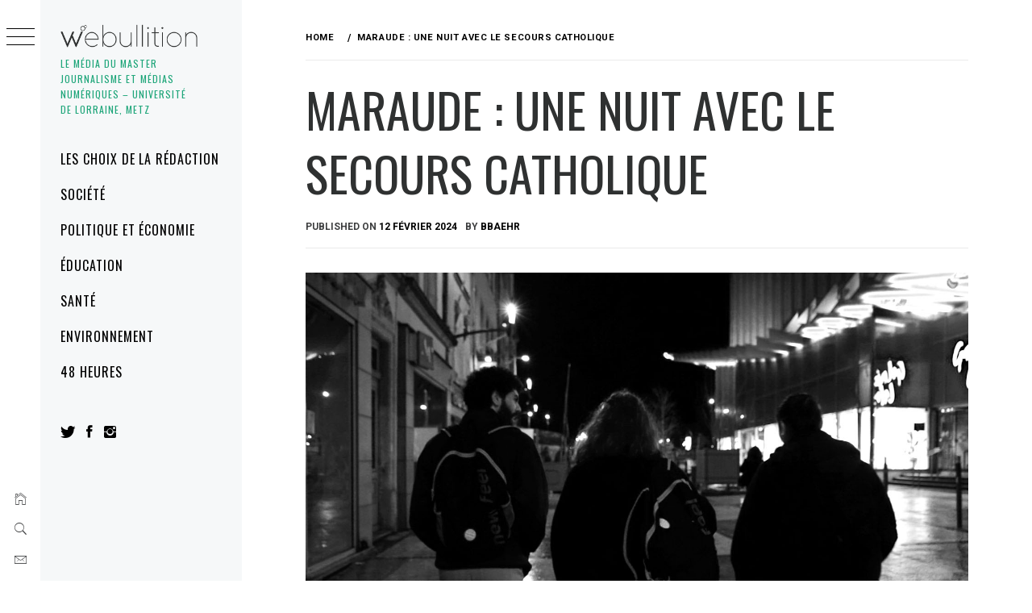

--- FILE ---
content_type: text/html; charset=UTF-8
request_url: https://www.webullition.info/maraude-une-nuit-avec-le-secours-catholique-54772
body_size: 19852
content:
<!DOCTYPE html>
<html lang="fr-FR">
    <head>
        <meta charset="UTF-8">
        <meta name="viewport" content="width=device-width, initial-scale=1.0, maximum-scale=1.0, user-scalable=no" />
        <link rel="profile" href="https://gmpg.org/xfn/11">
                <style type="text/css">
                        body .primary-background,
            body button:hover,
            body button:focus,
            body input[type="button"]:hover,
            body input[type="reset"]:hover,
            body input[type="reset"]:focus,
            body input[type="submit"]:hover,
            body input[type="submit"]:focus,
            body .widget .social-widget-menu ul li,
            body .comments-area .comment-list .reply,
            body .slide-categories a:hover,
            body .slide-categories a:focus,
            body .widget .social-widget-menu ul li:hover a:before,
            body .widget .social-widget-menu ul li:focus a:before,
            body .ham,
            body .ham:before,
            body .ham:after,
            body .btn-load-more {
                background: #2f3131;
            }

            body .entry-title,
            body .entry-title a {
                color: #2f3131;

            }

                        body .secondary-background,
            body .wp-block-quote,
            body button,
            body input[type="button"],
            body input[type="reset"],
            body input[type="submit"],
            body .widget.widget_minimal_grid_tab_posts_widget ul.nav-tabs li.active a,
            body .widget.widget_minimal_grid_tab_posts_widget ul.nav-tabs > li > a:focus,
            body .widget.widget_minimal_grid_tab_posts_widget ul.nav-tabs > li > a:hover,
            body .author-info .author-social > a:hover,
            body .author-info .author-social > a:focus,
            body .widget .social-widget-menu ul li a:before,
            body .widget .social-widget-menu ul li:hover,
            body .widget .social-widget-menu ul li:focus,
            body .moretag,
            body .moretag,
            body .thememattic-search-icon:before,
            body .slide-categories a,
            body .search-button.active .thememattic-search-icon:before,
            body .search-button.active .thememattic-search-icon:after,
            body .btn-load-more:hover,
            body .btn-load-more:focus,
            body .menu-description{
                background: #ff2222;
            }

            body.woocommerce #content input.button.alt:hover,
            body.woocommerce #respond input#submit.alt:hover,
            body.woocommerce a.button.alt:hover,
            body.woocommerce button.button.alt:hover,
            body.woocommerce input.button.alt:hover,
            body.woocommerce-page #content input.button.alt:hover,
            body.woocommerce-page #respond input#submit.alt:hover,
            body.woocommerce-page a.button.alt:hover,
            body.woocommerce-page button.button.alt:hover,
            body.woocommerce-page input.button.alt:hover,
            body.woocommerce #content input.button,
            body.woocommerce #respond input#submit,
            body.woocommerce a.button,
            body.woocommerce button.button,
            body.woocommerce input.button,
            body.woocommerce-page #content input.button,
            body.woocommerce-page #respond input#submit,
            body.woocommerce-page a.button,
            body.woocommerce-page button.button,
            body.woocommerce-page input.button,
            body.woocommerce #respond input#submit.alt,
            body.woocommerce a.button.alt,
            body.woocommerce button.button.alt,
            body.woocommerce input.button.alt,
            body.woocommerce .site span.onsale:hover,
            body.woocommerce .site span.onsale:focus,
            body.woocommerce-active .site .widget .onsale:hover,
            body.woocommerce-active .site .widget .onsale:focus{
                background: #ff2222;
            }

            body .sticky header:before,
            body a:hover,
            body a:focus,
            body a:active,
            body .main-navigation .menu-wrapper > ul > li.current-menu-item > a,
            body .main-navigation .menu-wrapper > ul > li:hover > a,
            body .main-navigation .menu-wrapper > ul > li:focus > a,
            body .sidr a:hover,
            body .sidr a:focus,
            body .page-numbers.current {
                color: #ff2222;
            }

            body .ajax-loader,
            body .thememattic-search-icon:after {
                border-color: #ff2222 !important;
            }

                        body .section-recommended.section-bg {
                background: #f9e3d2;
            }

                        body .section-recommended.section-bg .home-full-grid-cat-section,
            body .section-recommended.section-bg .home-full-grid-cat-section a {
                color: #333;
            }

                        body,
            body .primary-font,
            body .site .site-title,
            body .section-title{
                font-family: Roboto !important;
            }

                        body .main-navigation #primary-menu li a,
            body h1, body h2, body h3, body h4, body h5, body h6,
            body .secondary-font,
            body .prime-excerpt,
            body blockquote,
            body.single .entry-content:before, .page .entry-content:before {
                font-family: Oswald !important;
            }

                        body .site-title {
                font-size: 36px !important;
            }

                        body, body button, body input, body select, body textarea, body p {
                font-size: 15px !important;
            }

                        body h1 {
                font-size: 32px;
            }

                        body h2,
            h2.entry-title {
                font-size: 26px;
            }

            body.woocommerce ul.products li.product .woocommerce-loop-category__title,
            body.woocommerce ul.products li.product .woocommerce-loop-product__title,
            body.woocommerce ul.products li.product h3{
                font-size: 26px;
            }
                        body h3 {
                font-size: 24px;
            }

                        body h4 {
                font-size: 18px;
            }

                        body h5 {
                font-size: 14px;
            }

                        body .masonry-grid.masonry-col article .entry-content,
            body .masonry-grid.masonry-col article .entry-content p {
                font-size: 15px !important;
            }

                        body .footer-widget-area {
                background: #f6f8f9;
            }

                        body .footer-widget-area,
            body .site-footer .widget-title,
            body .site-footer,
            body .site-footer a,
            body .site-footer a:visited {
                color: #000;
            }

                    </style>
        <meta name='robots' content='index, follow, max-image-preview:large, max-snippet:-1, max-video-preview:-1' />

	<!-- This site is optimized with the Yoast SEO plugin v21.7 - https://yoast.com/wordpress/plugins/seo/ -->
	<title>Maraude : Une nuit avec le Secours Catholique -</title>
	<link rel="canonical" href="https://www.webullition.info/maraude-une-nuit-avec-le-secours-catholique-54772" />
	<meta property="og:locale" content="fr_FR" />
	<meta property="og:type" content="article" />
	<meta property="og:title" content="Maraude : Une nuit avec le Secours Catholique -" />
	<meta property="og:description" content="Chaque lundi et jeudi, le Secours Catholique de Metz organise une maraude de 18h à 20h. Le but : apporter des repas et des boissons chaudes aux sans-abris. Pour comprendre ce milieu, j&rsquo;ai intégré une équipe le temps d&rsquo;une nuit. [&hellip;]" />
	<meta property="og:url" content="https://www.webullition.info/maraude-une-nuit-avec-le-secours-catholique-54772" />
	<meta property="article:publisher" content="https://www.facebook.com/Webullition.info/" />
	<meta property="article:published_time" content="2024-02-12T13:02:42+00:00" />
	<meta property="article:modified_time" content="2024-03-20T08:57:37+00:00" />
	<meta property="og:image" content="https://www.webullition.info/wp-content/uploads/2024/02/maraude-noir-et-blanc.jpg" />
	<meta property="og:image:width" content="1448" />
	<meta property="og:image:height" content="989" />
	<meta property="og:image:type" content="image/jpeg" />
	<meta name="author" content="bbaehr" />
	<meta name="twitter:card" content="summary_large_image" />
	<meta name="twitter:creator" content="@webullition" />
	<meta name="twitter:site" content="@webullition" />
	<meta name="twitter:label1" content="Écrit par" />
	<meta name="twitter:data1" content="bbaehr" />
	<meta name="twitter:label2" content="Durée de lecture estimée" />
	<meta name="twitter:data2" content="9 minutes" />
	<meta name="twitter:label3" content="Written by" />
	<meta name="twitter:data3" content="bbaehr" />
	<script type="application/ld+json" class="yoast-schema-graph">{"@context":"https://schema.org","@graph":[{"@type":"WebPage","@id":"https://www.webullition.info/maraude-une-nuit-avec-le-secours-catholique-54772","url":"https://www.webullition.info/maraude-une-nuit-avec-le-secours-catholique-54772","name":"Maraude : Une nuit avec le Secours Catholique -","isPartOf":{"@id":"https://www.webullition.info/#website"},"primaryImageOfPage":{"@id":"https://www.webullition.info/maraude-une-nuit-avec-le-secours-catholique-54772#primaryimage"},"image":{"@id":"https://www.webullition.info/maraude-une-nuit-avec-le-secours-catholique-54772#primaryimage"},"thumbnailUrl":"https://www.webullition.info/wp-content/uploads/2024/02/maraude-noir-et-blanc.jpg","datePublished":"2024-02-12T13:02:42+00:00","dateModified":"2024-03-20T08:57:37+00:00","author":{"@id":"https://www.webullition.info/#/schema/person/bb610b9cb6f49923229d8349072b7e3f"},"breadcrumb":{"@id":"https://www.webullition.info/maraude-une-nuit-avec-le-secours-catholique-54772#breadcrumb"},"inLanguage":"fr-FR","potentialAction":[{"@type":"ReadAction","target":["https://www.webullition.info/maraude-une-nuit-avec-le-secours-catholique-54772"]}]},{"@type":"ImageObject","inLanguage":"fr-FR","@id":"https://www.webullition.info/maraude-une-nuit-avec-le-secours-catholique-54772#primaryimage","url":"https://www.webullition.info/wp-content/uploads/2024/02/maraude-noir-et-blanc.jpg","contentUrl":"https://www.webullition.info/wp-content/uploads/2024/02/maraude-noir-et-blanc.jpg","width":1448,"height":989,"caption":"L'équipe de maraudeurs, à la recherche de personnes à aider"},{"@type":"BreadcrumbList","@id":"https://www.webullition.info/maraude-une-nuit-avec-le-secours-catholique-54772#breadcrumb","itemListElement":[{"@type":"ListItem","position":1,"name":"Home","item":"https://www.webullition.info/"},{"@type":"ListItem","position":2,"name":"Maraude : Une nuit avec le Secours Catholique"}]},{"@type":"WebSite","@id":"https://www.webullition.info/#website","url":"https://www.webullition.info/","name":"","description":"Le média du Master Journalisme et médias numériques - Université de Lorraine, Metz","potentialAction":[{"@type":"SearchAction","target":{"@type":"EntryPoint","urlTemplate":"https://www.webullition.info/?s={search_term_string}"},"query-input":"required name=search_term_string"}],"inLanguage":"fr-FR"},{"@type":"Person","@id":"https://www.webullition.info/#/schema/person/bb610b9cb6f49923229d8349072b7e3f","name":"bbaehr","image":{"@type":"ImageObject","inLanguage":"fr-FR","@id":"https://www.webullition.info/#/schema/person/image/caa2b520d47e631d897d0740de88c2a4","url":"https://secure.gravatar.com/avatar/ad2f4e66334d16e3d2e7b48e5deeeb10?s=96&d=mm&r=g","contentUrl":"https://secure.gravatar.com/avatar/ad2f4e66334d16e3d2e7b48e5deeeb10?s=96&d=mm&r=g","caption":"bbaehr"},"url":"https://www.webullition.info/author/bbaehr"}]}</script>
	<!-- / Yoast SEO plugin. -->


<link rel='dns-prefetch' href='//cdn.thememattic.com' />
<link rel='dns-prefetch' href='//fonts.googleapis.com' />
<link rel="alternate" type="application/rss+xml" title=" &raquo; Flux" href="https://www.webullition.info/feed" />
<link rel="alternate" type="application/rss+xml" title=" &raquo; Flux des commentaires" href="https://www.webullition.info/comments/feed" />
<script type="text/javascript">
window._wpemojiSettings = {"baseUrl":"https:\/\/s.w.org\/images\/core\/emoji\/14.0.0\/72x72\/","ext":".png","svgUrl":"https:\/\/s.w.org\/images\/core\/emoji\/14.0.0\/svg\/","svgExt":".svg","source":{"concatemoji":"https:\/\/www.webullition.info\/wp-includes\/js\/wp-emoji-release.min.js?ver=2e079185f5036a65328e22b7fe6eefb8"}};
/*! This file is auto-generated */
!function(i,n){var o,s,e;function c(e){try{var t={supportTests:e,timestamp:(new Date).valueOf()};sessionStorage.setItem(o,JSON.stringify(t))}catch(e){}}function p(e,t,n){e.clearRect(0,0,e.canvas.width,e.canvas.height),e.fillText(t,0,0);var t=new Uint32Array(e.getImageData(0,0,e.canvas.width,e.canvas.height).data),r=(e.clearRect(0,0,e.canvas.width,e.canvas.height),e.fillText(n,0,0),new Uint32Array(e.getImageData(0,0,e.canvas.width,e.canvas.height).data));return t.every(function(e,t){return e===r[t]})}function u(e,t,n){switch(t){case"flag":return n(e,"\ud83c\udff3\ufe0f\u200d\u26a7\ufe0f","\ud83c\udff3\ufe0f\u200b\u26a7\ufe0f")?!1:!n(e,"\ud83c\uddfa\ud83c\uddf3","\ud83c\uddfa\u200b\ud83c\uddf3")&&!n(e,"\ud83c\udff4\udb40\udc67\udb40\udc62\udb40\udc65\udb40\udc6e\udb40\udc67\udb40\udc7f","\ud83c\udff4\u200b\udb40\udc67\u200b\udb40\udc62\u200b\udb40\udc65\u200b\udb40\udc6e\u200b\udb40\udc67\u200b\udb40\udc7f");case"emoji":return!n(e,"\ud83e\udef1\ud83c\udffb\u200d\ud83e\udef2\ud83c\udfff","\ud83e\udef1\ud83c\udffb\u200b\ud83e\udef2\ud83c\udfff")}return!1}function f(e,t,n){var r="undefined"!=typeof WorkerGlobalScope&&self instanceof WorkerGlobalScope?new OffscreenCanvas(300,150):i.createElement("canvas"),a=r.getContext("2d",{willReadFrequently:!0}),o=(a.textBaseline="top",a.font="600 32px Arial",{});return e.forEach(function(e){o[e]=t(a,e,n)}),o}function t(e){var t=i.createElement("script");t.src=e,t.defer=!0,i.head.appendChild(t)}"undefined"!=typeof Promise&&(o="wpEmojiSettingsSupports",s=["flag","emoji"],n.supports={everything:!0,everythingExceptFlag:!0},e=new Promise(function(e){i.addEventListener("DOMContentLoaded",e,{once:!0})}),new Promise(function(t){var n=function(){try{var e=JSON.parse(sessionStorage.getItem(o));if("object"==typeof e&&"number"==typeof e.timestamp&&(new Date).valueOf()<e.timestamp+604800&&"object"==typeof e.supportTests)return e.supportTests}catch(e){}return null}();if(!n){if("undefined"!=typeof Worker&&"undefined"!=typeof OffscreenCanvas&&"undefined"!=typeof URL&&URL.createObjectURL&&"undefined"!=typeof Blob)try{var e="postMessage("+f.toString()+"("+[JSON.stringify(s),u.toString(),p.toString()].join(",")+"));",r=new Blob([e],{type:"text/javascript"}),a=new Worker(URL.createObjectURL(r),{name:"wpTestEmojiSupports"});return void(a.onmessage=function(e){c(n=e.data),a.terminate(),t(n)})}catch(e){}c(n=f(s,u,p))}t(n)}).then(function(e){for(var t in e)n.supports[t]=e[t],n.supports.everything=n.supports.everything&&n.supports[t],"flag"!==t&&(n.supports.everythingExceptFlag=n.supports.everythingExceptFlag&&n.supports[t]);n.supports.everythingExceptFlag=n.supports.everythingExceptFlag&&!n.supports.flag,n.DOMReady=!1,n.readyCallback=function(){n.DOMReady=!0}}).then(function(){return e}).then(function(){var e;n.supports.everything||(n.readyCallback(),(e=n.source||{}).concatemoji?t(e.concatemoji):e.wpemoji&&e.twemoji&&(t(e.twemoji),t(e.wpemoji)))}))}((window,document),window._wpemojiSettings);
</script>
<style type="text/css">
img.wp-smiley,
img.emoji {
	display: inline !important;
	border: none !important;
	box-shadow: none !important;
	height: 1em !important;
	width: 1em !important;
	margin: 0 0.07em !important;
	vertical-align: -0.1em !important;
	background: none !important;
	padding: 0 !important;
}
</style>
	<link rel='stylesheet' id='wp-block-library-css' href='https://www.webullition.info/wp-includes/css/dist/block-library/style.min.css?ver=2e079185f5036a65328e22b7fe6eefb8' type='text/css' media='all' />
<style id='classic-theme-styles-inline-css' type='text/css'>
/*! This file is auto-generated */
.wp-block-button__link{color:#fff;background-color:#32373c;border-radius:9999px;box-shadow:none;text-decoration:none;padding:calc(.667em + 2px) calc(1.333em + 2px);font-size:1.125em}.wp-block-file__button{background:#32373c;color:#fff;text-decoration:none}
</style>
<style id='global-styles-inline-css' type='text/css'>
body{--wp--preset--color--black: #000000;--wp--preset--color--cyan-bluish-gray: #abb8c3;--wp--preset--color--white: #ffffff;--wp--preset--color--pale-pink: #f78da7;--wp--preset--color--vivid-red: #cf2e2e;--wp--preset--color--luminous-vivid-orange: #ff6900;--wp--preset--color--luminous-vivid-amber: #fcb900;--wp--preset--color--light-green-cyan: #7bdcb5;--wp--preset--color--vivid-green-cyan: #00d084;--wp--preset--color--pale-cyan-blue: #8ed1fc;--wp--preset--color--vivid-cyan-blue: #0693e3;--wp--preset--color--vivid-purple: #9b51e0;--wp--preset--gradient--vivid-cyan-blue-to-vivid-purple: linear-gradient(135deg,rgba(6,147,227,1) 0%,rgb(155,81,224) 100%);--wp--preset--gradient--light-green-cyan-to-vivid-green-cyan: linear-gradient(135deg,rgb(122,220,180) 0%,rgb(0,208,130) 100%);--wp--preset--gradient--luminous-vivid-amber-to-luminous-vivid-orange: linear-gradient(135deg,rgba(252,185,0,1) 0%,rgba(255,105,0,1) 100%);--wp--preset--gradient--luminous-vivid-orange-to-vivid-red: linear-gradient(135deg,rgba(255,105,0,1) 0%,rgb(207,46,46) 100%);--wp--preset--gradient--very-light-gray-to-cyan-bluish-gray: linear-gradient(135deg,rgb(238,238,238) 0%,rgb(169,184,195) 100%);--wp--preset--gradient--cool-to-warm-spectrum: linear-gradient(135deg,rgb(74,234,220) 0%,rgb(151,120,209) 20%,rgb(207,42,186) 40%,rgb(238,44,130) 60%,rgb(251,105,98) 80%,rgb(254,248,76) 100%);--wp--preset--gradient--blush-light-purple: linear-gradient(135deg,rgb(255,206,236) 0%,rgb(152,150,240) 100%);--wp--preset--gradient--blush-bordeaux: linear-gradient(135deg,rgb(254,205,165) 0%,rgb(254,45,45) 50%,rgb(107,0,62) 100%);--wp--preset--gradient--luminous-dusk: linear-gradient(135deg,rgb(255,203,112) 0%,rgb(199,81,192) 50%,rgb(65,88,208) 100%);--wp--preset--gradient--pale-ocean: linear-gradient(135deg,rgb(255,245,203) 0%,rgb(182,227,212) 50%,rgb(51,167,181) 100%);--wp--preset--gradient--electric-grass: linear-gradient(135deg,rgb(202,248,128) 0%,rgb(113,206,126) 100%);--wp--preset--gradient--midnight: linear-gradient(135deg,rgb(2,3,129) 0%,rgb(40,116,252) 100%);--wp--preset--font-size--small: 13px;--wp--preset--font-size--medium: 20px;--wp--preset--font-size--large: 36px;--wp--preset--font-size--x-large: 42px;--wp--preset--spacing--20: 0.44rem;--wp--preset--spacing--30: 0.67rem;--wp--preset--spacing--40: 1rem;--wp--preset--spacing--50: 1.5rem;--wp--preset--spacing--60: 2.25rem;--wp--preset--spacing--70: 3.38rem;--wp--preset--spacing--80: 5.06rem;--wp--preset--shadow--natural: 6px 6px 9px rgba(0, 0, 0, 0.2);--wp--preset--shadow--deep: 12px 12px 50px rgba(0, 0, 0, 0.4);--wp--preset--shadow--sharp: 6px 6px 0px rgba(0, 0, 0, 0.2);--wp--preset--shadow--outlined: 6px 6px 0px -3px rgba(255, 255, 255, 1), 6px 6px rgba(0, 0, 0, 1);--wp--preset--shadow--crisp: 6px 6px 0px rgba(0, 0, 0, 1);}:where(.is-layout-flex){gap: 0.5em;}:where(.is-layout-grid){gap: 0.5em;}body .is-layout-flow > .alignleft{float: left;margin-inline-start: 0;margin-inline-end: 2em;}body .is-layout-flow > .alignright{float: right;margin-inline-start: 2em;margin-inline-end: 0;}body .is-layout-flow > .aligncenter{margin-left: auto !important;margin-right: auto !important;}body .is-layout-constrained > .alignleft{float: left;margin-inline-start: 0;margin-inline-end: 2em;}body .is-layout-constrained > .alignright{float: right;margin-inline-start: 2em;margin-inline-end: 0;}body .is-layout-constrained > .aligncenter{margin-left: auto !important;margin-right: auto !important;}body .is-layout-constrained > :where(:not(.alignleft):not(.alignright):not(.alignfull)){max-width: var(--wp--style--global--content-size);margin-left: auto !important;margin-right: auto !important;}body .is-layout-constrained > .alignwide{max-width: var(--wp--style--global--wide-size);}body .is-layout-flex{display: flex;}body .is-layout-flex{flex-wrap: wrap;align-items: center;}body .is-layout-flex > *{margin: 0;}body .is-layout-grid{display: grid;}body .is-layout-grid > *{margin: 0;}:where(.wp-block-columns.is-layout-flex){gap: 2em;}:where(.wp-block-columns.is-layout-grid){gap: 2em;}:where(.wp-block-post-template.is-layout-flex){gap: 1.25em;}:where(.wp-block-post-template.is-layout-grid){gap: 1.25em;}.has-black-color{color: var(--wp--preset--color--black) !important;}.has-cyan-bluish-gray-color{color: var(--wp--preset--color--cyan-bluish-gray) !important;}.has-white-color{color: var(--wp--preset--color--white) !important;}.has-pale-pink-color{color: var(--wp--preset--color--pale-pink) !important;}.has-vivid-red-color{color: var(--wp--preset--color--vivid-red) !important;}.has-luminous-vivid-orange-color{color: var(--wp--preset--color--luminous-vivid-orange) !important;}.has-luminous-vivid-amber-color{color: var(--wp--preset--color--luminous-vivid-amber) !important;}.has-light-green-cyan-color{color: var(--wp--preset--color--light-green-cyan) !important;}.has-vivid-green-cyan-color{color: var(--wp--preset--color--vivid-green-cyan) !important;}.has-pale-cyan-blue-color{color: var(--wp--preset--color--pale-cyan-blue) !important;}.has-vivid-cyan-blue-color{color: var(--wp--preset--color--vivid-cyan-blue) !important;}.has-vivid-purple-color{color: var(--wp--preset--color--vivid-purple) !important;}.has-black-background-color{background-color: var(--wp--preset--color--black) !important;}.has-cyan-bluish-gray-background-color{background-color: var(--wp--preset--color--cyan-bluish-gray) !important;}.has-white-background-color{background-color: var(--wp--preset--color--white) !important;}.has-pale-pink-background-color{background-color: var(--wp--preset--color--pale-pink) !important;}.has-vivid-red-background-color{background-color: var(--wp--preset--color--vivid-red) !important;}.has-luminous-vivid-orange-background-color{background-color: var(--wp--preset--color--luminous-vivid-orange) !important;}.has-luminous-vivid-amber-background-color{background-color: var(--wp--preset--color--luminous-vivid-amber) !important;}.has-light-green-cyan-background-color{background-color: var(--wp--preset--color--light-green-cyan) !important;}.has-vivid-green-cyan-background-color{background-color: var(--wp--preset--color--vivid-green-cyan) !important;}.has-pale-cyan-blue-background-color{background-color: var(--wp--preset--color--pale-cyan-blue) !important;}.has-vivid-cyan-blue-background-color{background-color: var(--wp--preset--color--vivid-cyan-blue) !important;}.has-vivid-purple-background-color{background-color: var(--wp--preset--color--vivid-purple) !important;}.has-black-border-color{border-color: var(--wp--preset--color--black) !important;}.has-cyan-bluish-gray-border-color{border-color: var(--wp--preset--color--cyan-bluish-gray) !important;}.has-white-border-color{border-color: var(--wp--preset--color--white) !important;}.has-pale-pink-border-color{border-color: var(--wp--preset--color--pale-pink) !important;}.has-vivid-red-border-color{border-color: var(--wp--preset--color--vivid-red) !important;}.has-luminous-vivid-orange-border-color{border-color: var(--wp--preset--color--luminous-vivid-orange) !important;}.has-luminous-vivid-amber-border-color{border-color: var(--wp--preset--color--luminous-vivid-amber) !important;}.has-light-green-cyan-border-color{border-color: var(--wp--preset--color--light-green-cyan) !important;}.has-vivid-green-cyan-border-color{border-color: var(--wp--preset--color--vivid-green-cyan) !important;}.has-pale-cyan-blue-border-color{border-color: var(--wp--preset--color--pale-cyan-blue) !important;}.has-vivid-cyan-blue-border-color{border-color: var(--wp--preset--color--vivid-cyan-blue) !important;}.has-vivid-purple-border-color{border-color: var(--wp--preset--color--vivid-purple) !important;}.has-vivid-cyan-blue-to-vivid-purple-gradient-background{background: var(--wp--preset--gradient--vivid-cyan-blue-to-vivid-purple) !important;}.has-light-green-cyan-to-vivid-green-cyan-gradient-background{background: var(--wp--preset--gradient--light-green-cyan-to-vivid-green-cyan) !important;}.has-luminous-vivid-amber-to-luminous-vivid-orange-gradient-background{background: var(--wp--preset--gradient--luminous-vivid-amber-to-luminous-vivid-orange) !important;}.has-luminous-vivid-orange-to-vivid-red-gradient-background{background: var(--wp--preset--gradient--luminous-vivid-orange-to-vivid-red) !important;}.has-very-light-gray-to-cyan-bluish-gray-gradient-background{background: var(--wp--preset--gradient--very-light-gray-to-cyan-bluish-gray) !important;}.has-cool-to-warm-spectrum-gradient-background{background: var(--wp--preset--gradient--cool-to-warm-spectrum) !important;}.has-blush-light-purple-gradient-background{background: var(--wp--preset--gradient--blush-light-purple) !important;}.has-blush-bordeaux-gradient-background{background: var(--wp--preset--gradient--blush-bordeaux) !important;}.has-luminous-dusk-gradient-background{background: var(--wp--preset--gradient--luminous-dusk) !important;}.has-pale-ocean-gradient-background{background: var(--wp--preset--gradient--pale-ocean) !important;}.has-electric-grass-gradient-background{background: var(--wp--preset--gradient--electric-grass) !important;}.has-midnight-gradient-background{background: var(--wp--preset--gradient--midnight) !important;}.has-small-font-size{font-size: var(--wp--preset--font-size--small) !important;}.has-medium-font-size{font-size: var(--wp--preset--font-size--medium) !important;}.has-large-font-size{font-size: var(--wp--preset--font-size--large) !important;}.has-x-large-font-size{font-size: var(--wp--preset--font-size--x-large) !important;}
.wp-block-navigation a:where(:not(.wp-element-button)){color: inherit;}
:where(.wp-block-post-template.is-layout-flex){gap: 1.25em;}:where(.wp-block-post-template.is-layout-grid){gap: 1.25em;}
:where(.wp-block-columns.is-layout-flex){gap: 2em;}:where(.wp-block-columns.is-layout-grid){gap: 2em;}
.wp-block-pullquote{font-size: 1.5em;line-height: 1.6;}
</style>
<link rel='stylesheet' id='ionicons-css' href='https://www.webullition.info/wp-content/themes/minimal-grid/assets/lib/ionicons/css/ionicons.min.css?ver=2e079185f5036a65328e22b7fe6eefb8' type='text/css' media='all' />
<link rel='stylesheet' id='bootstrap-css' href='https://www.webullition.info/wp-content/themes/minimal-grid/assets/lib/bootstrap/css/bootstrap.min.css?ver=2e079185f5036a65328e22b7fe6eefb8' type='text/css' media='all' />
<link rel='stylesheet' id='magnific-popup-css' href='https://www.webullition.info/wp-content/themes/minimal-grid/assets/lib/magnific-popup/magnific-popup.css?ver=2e079185f5036a65328e22b7fe6eefb8' type='text/css' media='all' />
<link rel='stylesheet' id='slick-css' href='https://www.webullition.info/wp-content/themes/minimal-grid/assets/lib/slick/css/slick.min.css?ver=2e079185f5036a65328e22b7fe6eefb8' type='text/css' media='all' />
<link rel='stylesheet' id='mediaelement-css' href='https://www.webullition.info/wp-includes/js/mediaelement/mediaelementplayer-legacy.min.css?ver=4.2.17' type='text/css' media='all' />
<link rel='stylesheet' id='wp-mediaelement-css' href='https://www.webullition.info/wp-includes/js/mediaelement/wp-mediaelement.min.css?ver=2e079185f5036a65328e22b7fe6eefb8' type='text/css' media='all' />
<link rel='stylesheet' id='minimal-grid-style-css' href='https://www.webullition.info/wp-content/themes/minimal-grid/style.css?ver=2e079185f5036a65328e22b7fe6eefb8' type='text/css' media='all' />
<style id='minimal-grid-style-inline-css' type='text/css'>

			.post-navigation .nav-previous { background-image: url(https://www.webullition.info/wp-content/uploads/2024/02/IMG_1727-scaled.jpg); }
			.post-navigation .nav-previous .post-title, .post-navigation .nav-previous a:hover .post-title, .post-navigation .nav-previous .meta-nav { color: #fff; }
			.post-navigation .nav-previous a:before { background-color: rgba(0, 0, 0, 0.4); }
		
			.post-navigation .nav-next { background-image: url(https://www.webullition.info/wp-content/uploads/2024/02/miniature-sarah.png); border-top: 0; }
			.post-navigation .nav-next .post-title, .post-navigation .nav-next a:hover .post-title, .post-navigation .nav-next .meta-nav { color: #fff; }
			.post-navigation .nav-next a:before { background-color: rgba(0, 0, 0, 0.4); }
		
</style>
<link rel='stylesheet' id='minimal-grid-google-fonts-css' href='https://fonts.googleapis.com/css?family=Roboto:300,300i,400,400i,500,700|Oswald:400,300,700' type='text/css' media='all' />
<script type='text/javascript' src='https://www.webullition.info/wp-includes/js/jquery/jquery.min.js?ver=3.7.0' id='jquery-core-js'></script>
<script type='text/javascript' src='https://www.webullition.info/wp-includes/js/jquery/jquery-migrate.min.js?ver=3.4.1' id='jquery-migrate-js'></script>
<link rel="https://api.w.org/" href="https://www.webullition.info/wp-json/" /><link rel="alternate" type="application/json" href="https://www.webullition.info/wp-json/wp/v2/posts/54772" /><link rel="EditURI" type="application/rsd+xml" title="RSD" href="https://www.webullition.info/xmlrpc.php?rsd" />

<link rel='shortlink' href='https://www.webullition.info/?p=54772' />
<link rel="alternate" type="application/json+oembed" href="https://www.webullition.info/wp-json/oembed/1.0/embed?url=https%3A%2F%2Fwww.webullition.info%2Fmaraude-une-nuit-avec-le-secours-catholique-54772" />
<link rel="alternate" type="text/xml+oembed" href="https://www.webullition.info/wp-json/oembed/1.0/embed?url=https%3A%2F%2Fwww.webullition.info%2Fmaraude-une-nuit-avec-le-secours-catholique-54772&#038;format=xml" />

		<!-- GA Google Analytics @ https://m0n.co/ga -->
		<script async src="https://www.googletagmanager.com/gtag/js?id=UA-145919426-1"></script>
		<script>
			window.dataLayer = window.dataLayer || [];
			function gtag(){dataLayer.push(arguments);}
			gtag('js', new Date());
			gtag('config', 'UA-145919426-1');
		</script>

			<style type="text/css">
					.site-title a,
			.site-description {
				color: #1fa67a;
			}
				</style>
		<link rel="icon" href="https://www.webullition.info/wp-content/uploads/2019/09/cropped-1-Logo-RSN-1-32x32.png" sizes="32x32" />
<link rel="icon" href="https://www.webullition.info/wp-content/uploads/2019/09/cropped-1-Logo-RSN-1-192x192.png" sizes="192x192" />
<link rel="apple-touch-icon" href="https://www.webullition.info/wp-content/uploads/2019/09/cropped-1-Logo-RSN-1-180x180.png" />
<meta name="msapplication-TileImage" content="https://www.webullition.info/wp-content/uploads/2019/09/cropped-1-Logo-RSN-1-270x270.png" />
    </head>
<body data-rsssl=1 class="post-template-default single single-post postid-54772 single-format-standard wp-custom-logo extended-menu thememattic-boxed-layout no-sidebar">


    <div class="preloader">
        <div class="loader-wrapper">
            <div id="loader"></div>
        </div>
    </div>


    <aside id="thememattic-aside" class="aside-panel">
        <div class="menu-mobile">
            <div class="trigger-nav">
                <div class="trigger-icon nav-toogle menu-mobile-toogle">
                    <a class="trigger-icon" href="javascript:void(0)">
                        <span class="icon-bar top"></span>
                        <span class="icon-bar middle"></span>
                        <span class="icon-bar bottom"></span>
                    </a>
                </div>
            </div>
            <div class="trigger-nav-right">
                <ul class="nav-right-options">
                    <li>
                        <span class="icon-search">
                            <i class="thememattic-icon ion-ios-search"></i>
                        </span>
                    </li>
                    <li>
                        <a class="site-logo site-logo-mobile" href="https://www.webullition.info">
                            <i class="thememattic-icon ion-ios-home-outline"></i>
                        </a>
                    </li>
                </ul>
            </div>
        </div>

        <div class="aside-menu">
            <div class="nav-panel">
                <div class="trigger-nav">
                    <div class="trigger-icon trigger-icon-wraper nav-toogle nav-panel-toogle">
                        <a class="trigger-icon" href="javascript:void(0)">
                            <span class="icon-bar top"></span>
                            <span class="icon-bar middle"></span>
                            <span class="icon-bar bottom"></span>
                        </a>
                    </div>
                </div>
                <div class="asidepanel-icon">
                    <div class="asidepanel-icon__item">
                        <div class="contact-icons">
                            <a class="" href="https://www.webullition.info">
                                <i class="thememattic-icon ion-ios-home-outline"></i>
                            </a>
                        </div>
                    </div>

                    <div class="asidepanel-icon__item">
                        <div class="contact-icons">
                        <span class="icon-search">
                            <i class="thememattic-icon ion-ios-search"></i>
                        </span>
                        </div>
                    </div>
                                            <div class="asidepanel-icon__item">
                            <div class="contact-icons">
                                                                <a href="mailto:redac.webullition@gmail.com" target="_blank">
                                <span class="thememattic-icon ion-ios-email-outline"></span>
                                </a>
                            </div>
                        </div>
                                    </div>
            </div>
            <div class="menu-panel">
                <div class="menu-panel-wrapper">
                    <div class="site-branding">
                        <a href="https://www.webullition.info/" class="custom-logo-link" rel="home"><img width="1153" height="196" src="https://www.webullition.info/wp-content/uploads/2019/09/cropped-1-Logo-transparent.png" class="custom-logo" alt="" decoding="async" fetchpriority="high" srcset="https://www.webullition.info/wp-content/uploads/2019/09/cropped-1-Logo-transparent.png 1153w, https://www.webullition.info/wp-content/uploads/2019/09/cropped-1-Logo-transparent-350x59.png 350w, https://www.webullition.info/wp-content/uploads/2019/09/cropped-1-Logo-transparent-768x131.png 768w, https://www.webullition.info/wp-content/uploads/2019/09/cropped-1-Logo-transparent-640x109.png 640w, https://www.webullition.info/wp-content/uploads/2019/09/cropped-1-Logo-transparent-480x82.png 480w" sizes="(max-width: 1153px) 100vw, 1153px" /></a>                            <p class="site-title"><a href="https://www.webullition.info/"
                                                     rel="home"></a></p>
                                                    <p class="site-description secondary-font">
                                Le média du Master Journalisme et médias numériques &#8211; Université de Lorraine, Metz                            </p>
                                            </div>
                    <div class="thememattic-navigation">
                        <nav id="site-navigation" class="main-navigation">
                            <span class="toggle-menu" aria-controls="primary-menu" aria-expanded="false">
                                 <span class="screen-reader-text">
                                    Primary Menu                                </span>
                                <i class="ham"></i>
                            </span>
                            <div class="menu-wrapper"><ul id="primary-menu" class="menu"><li id="menu-item-49352" class="menu-item menu-item-type-taxonomy menu-item-object-category current-post-ancestor current-menu-parent current-post-parent menu-item-49352"><a href="https://www.webullition.info/category/carrousel">Les choix de la rédaction</a></li>
<li id="menu-item-49353" class="menu-item menu-item-type-taxonomy menu-item-object-category menu-item-49353"><a href="https://www.webullition.info/category/societe">Société</a></li>
<li id="menu-item-49354" class="menu-item menu-item-type-taxonomy menu-item-object-category menu-item-49354"><a href="https://www.webullition.info/category/politique-economie">Politique et économie</a></li>
<li id="menu-item-49355" class="menu-item menu-item-type-taxonomy menu-item-object-category menu-item-49355"><a href="https://www.webullition.info/category/education">Éducation</a></li>
<li id="menu-item-49356" class="menu-item menu-item-type-taxonomy menu-item-object-category menu-item-49356"><a href="https://www.webullition.info/category/sante">Santé</a></li>
<li id="menu-item-49357" class="menu-item menu-item-type-taxonomy menu-item-object-category menu-item-49357"><a href="https://www.webullition.info/category/environnement">Environnement</a></li>
<li id="menu-item-49358" class="menu-item menu-item-type-taxonomy menu-item-object-category menu-item-49358"><a href="https://www.webullition.info/category/48h">48 heures</a></li>
</ul></div>                        </nav><!-- #site-navigation -->
                                                    <div class="header-social-icon hidden-xs">
                                <div class="social-icons">
                                    <div class="menu-reseaux-socionumeriques-container"><ul id="social-menu" class=""><li id="menu-item-41516" class="menu-item menu-item-type-custom menu-item-object-custom menu-item-41516"><a target="_blank" rel="noopener" href="https://twitter.com/webullition"><span>Twitter</span></a></li>
<li id="menu-item-41517" class="menu-item menu-item-type-custom menu-item-object-custom menu-item-41517"><a target="_blank" rel="noopener" href="https://www.facebook.com/Webullition.info/"><span>Facebook</span></a></li>
<li id="menu-item-41521" class="menu-item menu-item-type-custom menu-item-object-custom menu-item-41521"><a target="_blank" rel="noopener" href="https://www.instagram.com/webullition/"><span>Instagram</span></a></li>
</ul></div>                                </div>
                            </div>
                                            </div>
                </div>

                            </div>
        </div>
    </aside>

<div id="page" class="site">
    <a class="skip-link screen-reader-text" href="#content">Skip to content</a>
    <div class="popup-search">
        <div class="table-align">
            <div class="table-align-cell">
                <form role="search" method="get" class="search-form" action="https://www.webullition.info/">
				<label>
					<span class="screen-reader-text">Rechercher :</span>
					<input type="search" class="search-field" placeholder="Rechercher…" value="" name="s" />
				</label>
				<input type="submit" class="search-submit" value="Rechercher" />
			</form>            </div>
        </div>
        <div class="close-popup"></div>
    </div>


    <div id="content" class="site-content">
                    <header class="inner-banner">

                <div class="primary-font thememattic-breadcrumb">
                    <div role="navigation" aria-label="Breadcrumbs" class="breadcrumb-trail breadcrumbs" itemprop="breadcrumb"><ul class="trail-items" itemscope itemtype="http://schema.org/BreadcrumbList"><meta name="numberOfItems" content="2" /><meta name="itemListOrder" content="Ascending" /><li itemprop="itemListElement" itemscope itemtype="http://schema.org/ListItem" class="trail-item trail-begin"><a href="https://www.webullition.info" rel="home" itemprop="item"><span itemprop="name">Home</span></a><meta itemprop="position" content="1" /></li><li itemprop="itemListElement" itemscope itemtype="http://schema.org/ListItem" class="trail-item trail-end"><a href="https://www.webullition.info/maraude-une-nuit-avec-le-secours-catholique-54772" itemprop="item"><span itemprop="name">Maraude : Une nuit avec le Secours Catholique</span></a><meta itemprop="position" content="2" /></li></ul></div>                </div>


                <h1 class="entry-title">Maraude : Une nuit avec le Secours Catholique</h1>                                    <div class="entry-header">
                        <div class="entry-meta">
                            <span class="posted-on">Published on <a href="https://www.webullition.info/maraude-une-nuit-avec-le-secours-catholique-54772" rel="bookmark"><time class="entry-date published" datetime="2024-02-12T14:02:42+01:00">12 février 2024</time><time class="updated" datetime="2024-03-20T09:57:37+01:00">20 mars 2024</time></a></span><span class="byline"> by <span class="author vcard"><a class="url fn n" href="https://www.webullition.info/author/bbaehr">bbaehr</a></span></span>                        </div>
                    </div>
                
            </header>
            
        <div class="content-inner-wrapper">
	<div id="primary" class="content-area">
		<main id="main" class="site-main">

		<article id="post-54772" class="post-54772 post type-post status-publish format-standard has-post-thumbnail hentry category-carrousel category-metz tag-aide tag-cafe tag-jai-teste-pour-vous tag-maraude tag-maraudeurs tag-metz tag-nuit tag-repas tag-sans-abris tag-secours-catholique tag-social tag-soupe">
        <div class="single-post">
                    <div class="thememattic-featured-image post-thumb">
                    <img width="1448" height="989" src="https://www.webullition.info/wp-content/uploads/2024/02/maraude-noir-et-blanc.jpg" class="attachment-full size-full wp-post-image" alt="L&#039;équipe de maraudeurs, à la recherche de personnes à aider" decoding="async" srcset="https://www.webullition.info/wp-content/uploads/2024/02/maraude-noir-et-blanc.jpg 1448w, https://www.webullition.info/wp-content/uploads/2024/02/maraude-noir-et-blanc-350x239.jpg 350w, https://www.webullition.info/wp-content/uploads/2024/02/maraude-noir-et-blanc-586x400.jpg 586w, https://www.webullition.info/wp-content/uploads/2024/02/maraude-noir-et-blanc-768x525.jpg 768w, https://www.webullition.info/wp-content/uploads/2024/02/maraude-noir-et-blanc-480x328.jpg 480w" sizes="(max-width: 1448px) 100vw, 1448px" /> 
                                </div>
            <div class="entry-content" data-initials="">
<p><em>Chaque lundi et jeudi, le <a href="https://meusemoselle.secours-catholique.org/">Secours Catholique de Metz</a> organise une maraude de 18h à 20h. Le but : apporter des repas et des boissons chaudes aux sans-abris. Pour comprendre ce milieu, j&rsquo;ai intégré une équipe le temps d&rsquo;une nuit. L&rsquo;occasion pour moi de vous retranscrire le quotidien des maraudeurs</em>.</p>



<div style="height:28px" aria-hidden="true" class="wp-block-spacer"></div>



<p><strong>18h00 :</strong> Jeudi 8 février, la nuit est déjà tombée dans la rue des Allemands. Nous sommes plusieurs à attendre devant le centre du Secours Catholique, nous en profitons pour apprendre à nous connaître. La plupart sont des personnes effectuant des maraudes régulièrement. Quelques minutes plus tard, le centre ouvre, c’est le branle-bas de combat. L’eau chaude et le café sont en préparation. Les sacs se remplissent de sucres, de chocolats et de madeleines. Et les thermos se remplissent pour rejoindre les sacs de condiment. Ce soir, nous sommes 4 à faire la maraude.</p>



<p><strong>18h23 :</strong> L’équipe est prête à partir. Nous commençons par nous diriger vers la place Coislin. Une place stratégique car elle est connue pour être un lieu où l’on retrouve beaucoup de sans-abris. « Il y a toujours les mêmes personnes aux mêmes endroits » m’explique un membre de l’équipe. Sur le chemin, l’ambiance est sympa. Pour les nouveaux, on apprend à se connaître. Pour les habituer, c’est l’occasion de se retrouver.</p>



<p><strong>18h30 :</strong> Nous arrivons sur place. Malheureusement, personne n’est présent. Un membre de l’équipe se questionne sur ce qu’il arrivera à la nourriture si nous ne croisons personne : « C’est pas évident car si tu croises personne ça te fais du gâchis ». Nous rebroussons donc chemin vers la rue la plus proche en quête d’un sans-abri à aider.</p>



<p><strong>18h36 :</strong> Nous croisons une première personne, Salomon, un sans-abri d’origine Turc. En nous voyant, il nous prend dans les bras. Malgré la barrière de la langue, nous tentons de dialoguer avec lui. Il nous explique ses problèmes de papiers et de carte vitale, ses origines, son enfance… Pendant ce temps, l’équipe lui prépare un thé. Au moment où nous le lui donnons, il le tient fermement dans ses mains pour se réchauffer. Pendant ce moment d’échange, une personne arrive et manque de faire tomber son verre d’argent posé au sol. Salomon demande donc à la personne de faire attention. La personne se retourne en continuant sa marche, fusille Salomon du regard et ne lui lâche aucun mot.</p>



<p><strong>18h52 : </strong>Nous décidons de reprendre la route. Avant de partir, Salomon tient à nous reprendre dans ses bras et nous indique la route où 2 sans-abris, un couple semble-t-il, est installé. Après quelques minutes, nous les trouvons sous un porche. Matelas, duvets, oreillers, on aurait dit un vrai foyer. Yildis, d’origine roumaine, nous accueil pendant que son copain, Alain, reste allongé sur son matelas. Pendant qu’une soupe et un café sont en préparation, nous commençons la conversation. Peu de temps après, nous recroisons Salomon sous le porche. Il nous a été rapide de comprendre que le deuxième matelas, présent sous le porche, était le sien.</p>



<p><strong>19h04 :</strong> Nous quittons Yildis, Alain et Salomon après l’arrivée d’un passant venu apporter des boissons. Nous remontons la rue jusqu’à croiser Biore, installé dans le renfoncement d’une entrée d’un magasin fermé. Musique, casquette à l’envers, jeune et sympa, il commence à discuter. Il nous parle de sa copine, des animés, de sa vie… en bref, tout ce qu’il aime. Pour Biore, ce renfoncement est son « territoire », nous sommes tenus de rester à l’extérieur. Mais lorsque nous lui proposons un café, la porte est grande ouverte. Pendant que le breuvage est servi, il me demande une touillette pour « éviter d’utiliser la branche de ses lunettes ». Branche qu’il utilise par la suite pour tasser le tabac de sa cigarette. Sans filtre, il me dévoile sa vie, avec une grande confiance, comme si nous étions amis. Cette relation se confirme quelques minutes plus tard, lorsqu’il me demande de surveiller son « territoire » pendant qu’il va aux toilettes.</p>



<p><strong>19h23 : </strong>Deux filles arrivent pour lui parler, on dirait qu’ils se connaissent bien. Nous les laissons entre eux et reprenons notre maraude en direction de rue du Palais. La raison : une personne récurrente est souvent là-bas.</p>



<p>Les « maraudeurs » n’ont pas d’itinéraire précis. À force, ils connaissent les lieux où se rejoignent régulièrement les sans-abris. Ils vont en direction de ces derniers et si, sur le chemin, ils croisent quelqu’un, ils s’arrêtent pour lui apporter de l’aide. Un membre de l’équipe effectue des maraudes depuis mai 2023. Dès qu’elle a pu aider, elle s’est lancée : « Je trouve ça injuste qu’il y ait, encore, des personnes mendiantes dans la rue en 2024 ». Elle s’est donc mise en tête de faire le plus de maraude possible.</p>



<p><strong>19h28 : </strong>Nous tombons sur cette personne, son surnom : le Père Noël, en raison de sa grande barbe blanche. Malheureusement, ce soir, un café et une soupe ne lui plaisent pas. Un membre de l’équipe propose donc de lui payer à manger. Nous le laissons dans l’enseigne après lui avoir offert ce repas, l’occasion pour lui de se réchauffer un petit peu.</p>



<p>En face, un sans-abri est assis à côté d’un bar : Patrick. Avec son bonnet, sa moustache bien taillée et sa grosse doudoune, il nous explique ses besoins avec une gentillesse des plus rares. Nous lui proposons donc un café et une soupe pendant qu’il nous explique son séjour à l’hôpital, dont il vient de sortir pour cause de brûlure. Il revient avec nous sur sa vie d’avant. À la base, Patrick était soudeur. Dans son milieu, il savait tout faire, au point où on le surnommait le « Vulcain Lorrain ». Plus tard, on lui diagnostique un cancer de la peau et de la prostate. Ne pouvant plus travailler et n’étant reconnu malade qu’à 59%, il s’est retrouvé à la rue.</p>



<p>Après 3 années à vivre dehors, ce dernier se méfie : « je me permets pas d’avoir de téléphone car on me le vole, et mes papiers sont chez mon ex. Ils me font les poches quand je dors dehors ». Discuter lui fait beaucoup de bien. En nous expliquant sa solitude, on sent une émotion se dégager avec des larmes aux coins des yeux. Le temps de quelques minutes, il nous exprime sa vision de la vie. Il explique avoir l’envie d’aider les autres avant de s’occuper de lui. Notre venue est considérée pour lui comme un juste retour des choses. « Pour moi il y a un Dieu, je crois en ma bonne étoile ».</p>



<p><strong>19h50 :</strong> Il est l’heure pour nous de quitter Patrick. Du coin de l’œil nous apercevons une nouvelle personne. En arrivant, la barrière de la langue nous fait encore défaut, il vient de Poland. Son nom : Sébastien. Après lui avoir servi à boire, nous remarquons que les thermos commencent à être vides. Nous restons un peu discuter, Biore passe derrière nous et en profite pour nous remercier. </p>



<p><strong>19h54 :</strong> La maraude commence à toucher à sa fin, nous nous dirigeons vers le local. Sur la route du retour, on me demande si psychologiquement, la nuit s’est bien passée. Pour moi oui, mais la question ne parait pas anodine. On m’explique que certaines personnes arrêtent les maraudes après leur première nuit. Pour eux, voir les conditions de ces personnes est trop éprouvante, et psychologiquement, c’est dure de tenir. </p>



<p><strong>20h11 : </strong>À quelques pas du local, nous trouvons 2 personnes place Saint Louis. Assises au sol, un parapluie pour les couvrir et un plaid pour les chauffer. Pendant que les boissons sont en préparation, nous leur tendons une main remplie de chocolat. Leurs yeux se sont ouverts accompagnés d’un grand sourire. Ce genre de sourire qui exprime plus de choses qu’un simple mot. Heureusement, il nous restait assez de boisson pour les servir, mais nous nous retrouvons à court de breuvage. La maraude est donc officiellement terminée. </p>



<p><strong>20h26 :</strong> nous arrivons au local. Un membre de l’équipe vient me voir et me dit : « on a jamais fini une maraude aussi tard mais c’était sympa ». Nous nettoyons les thermos, rangeons les sacs et débriefons de la soirée. Pendant ce temps d’échange, on m’explique que que la force des maraudes, ne réside pas seulement dans le côté « alimentaire ». « L’idée c’est de créer de l’échange, pas juste donner à manger. Si la personne veut parler de ses problèmes elle peut le faire et si tu vois que tu peux l’aider à compléter une information c’est génial ». </p>



<p><strong>20h38 :</strong> La lumière s’éteint, le rideau est baissé et nous rentrons chez nous. </p>



<p>En intégrant ce milieu le temps d’une nuit, je ne savais pas à quoi m’attendre. Comment allaient être ces personnes ? Vont-elles dialoguer et m’accepter ? Mais après cet essai, je peux dire que c’est « magique ». Ce qui était à la base une simple nuit, risque de se transformer en une routine. Je ne dis pas que je l’appliquerais chaque semaine, mais au minimum une fois par mois. Alors si vous souhaitez aider et que vous hésitez, tentez et vous ressentirez ce que j’ai vécu.</p>



<p>20h38 : La lumière s’éteint, le rideau est baissé et nous rentrons chez nous. En intégrant ce milieu le temps d’une nuit, je ne savais pas à quoi m’attendre. Comment allaient être ces personnes ? Vont-elles dialoguer et m’accepter ? Mais après cet essai, je peux dire que c’est « magique ». Ce qui était à la base une simple nuit, risque de se transformer en une routine. Je ne dis pas que je l’appliquerais chaque semaine, mais au minimum une fois par mois. Alors si vous souhaitez aider et que vous hésitez, tentez et vous ressentirez ce que j’ai vécu.</p>



<p class="has-text-align-right"><strong>Bastien Baehr</strong></p>
<div class="shariff shariff-align-flex-start shariff-widget-align-flex-start"><ul class="shariff-buttons theme-round orientation-horizontal buttonsize-small"><li class="shariff-button twitter shariff-nocustomcolor" style="background-color:#32bbf5"><a href="https://twitter.com/share?url=https%3A%2F%2Fwww.webullition.info%2Fmaraude-une-nuit-avec-le-secours-catholique-54772&text=Maraude%20%3A%20Une%20nuit%20avec%20le%20Secours%20Catholique" title="Partager sur Twitter" aria-label="Partager sur Twitter" role="button" rel="noopener nofollow" class="shariff-link" style="; background-color:#55acee; color:#fff" target="_blank"><span class="shariff-icon" style=""><svg width="32px" height="20px" xmlns="http://www.w3.org/2000/svg" viewBox="0 0 30 32"><path fill="#55acee" d="M29.7 6.8q-1.2 1.8-3 3.1 0 0.3 0 0.8 0 2.5-0.7 4.9t-2.2 4.7-3.5 4-4.9 2.8-6.1 1q-5.1 0-9.3-2.7 0.6 0.1 1.5 0.1 4.3 0 7.6-2.6-2-0.1-3.5-1.2t-2.2-3q0.6 0.1 1.1 0.1 0.8 0 1.6-0.2-2.1-0.4-3.5-2.1t-1.4-3.9v-0.1q1.3 0.7 2.8 0.8-1.2-0.8-2-2.2t-0.7-2.9q0-1.7 0.8-3.1 2.3 2.8 5.5 4.5t7 1.9q-0.2-0.7-0.2-1.4 0-2.5 1.8-4.3t4.3-1.8q2.7 0 4.5 1.9 2.1-0.4 3.9-1.5-0.7 2.2-2.7 3.4 1.8-0.2 3.5-0.9z"/></svg></span></a></li><li class="shariff-button facebook shariff-nocustomcolor" style="background-color:#4273c8"><a href="https://www.facebook.com/sharer/sharer.php?u=https%3A%2F%2Fwww.webullition.info%2Fmaraude-une-nuit-avec-le-secours-catholique-54772" title="Partager sur Facebook" aria-label="Partager sur Facebook" role="button" rel="nofollow" class="shariff-link" style="; background-color:#3b5998; color:#fff" target="_blank"><span class="shariff-icon" style=""><svg width="32px" height="20px" xmlns="http://www.w3.org/2000/svg" viewBox="0 0 18 32"><path fill="#3b5998" d="M17.1 0.2v4.7h-2.8q-1.5 0-2.1 0.6t-0.5 1.9v3.4h5.2l-0.7 5.3h-4.5v13.6h-5.5v-13.6h-4.5v-5.3h4.5v-3.9q0-3.3 1.9-5.2t5-1.8q2.6 0 4.1 0.2z"/></svg></span></a></li><li class="shariff-button linkedin shariff-nocustomcolor" style="background-color:#1488bf"><a href="https://www.linkedin.com/sharing/share-offsite/?url=https%3A%2F%2Fwww.webullition.info%2Fmaraude-une-nuit-avec-le-secours-catholique-54772" title="Partager sur LinkedIn" aria-label="Partager sur LinkedIn" role="button" rel="noopener nofollow" class="shariff-link" style="; background-color:#0077b5; color:#fff" target="_blank"><span class="shariff-icon" style=""><svg width="32px" height="20px" xmlns="http://www.w3.org/2000/svg" viewBox="0 0 27 32"><path fill="#0077b5" d="M6.2 11.2v17.7h-5.9v-17.7h5.9zM6.6 5.7q0 1.3-0.9 2.2t-2.4 0.9h0q-1.5 0-2.4-0.9t-0.9-2.2 0.9-2.2 2.4-0.9 2.4 0.9 0.9 2.2zM27.4 18.7v10.1h-5.9v-9.5q0-1.9-0.7-2.9t-2.3-1.1q-1.1 0-1.9 0.6t-1.2 1.5q-0.2 0.5-0.2 1.4v9.9h-5.9q0-7.1 0-11.6t0-5.3l0-0.9h5.9v2.6h0q0.4-0.6 0.7-1t1-0.9 1.6-0.8 2-0.3q3 0 4.9 2t1.9 6z"/></svg></span></a></li><li class="shariff-button mastodon shariff-nocustomcolor" style="background-color:#563ACC"><a href="https://s2f.kytta.dev/?text=Maraude%20%3A%20Une%20nuit%20avec%20le%20Secours%20Catholique https%3A%2F%2Fwww.webullition.info%2Fmaraude-une-nuit-avec-le-secours-catholique-54772" title="Partager sur Mastodon" aria-label="Partager sur Mastodon" role="button" rel="noopener nofollow" class="shariff-link" style="; background-color:#6364FF; color:#fff" target="_blank"><span class="shariff-icon" style=""><svg width="75" height="79" viewBox="0 0 75 79" fill="none" xmlns="http://www.w3.org/2000/svg"><path d="M37.813-.025C32.462-.058 27.114.13 21.79.598c-8.544.621-17.214 5.58-20.203 13.931C-1.12 23.318.408 32.622.465 41.65c.375 7.316.943 14.78 3.392 21.73 4.365 9.465 14.781 14.537 24.782 15.385 7.64.698 15.761-.213 22.517-4.026a54.1 54.1 0 0 0 .01-6.232c-6.855 1.316-14.101 2.609-21.049 1.074-3.883-.88-6.876-4.237-7.25-8.215-1.53-3.988 3.78-.43 5.584-.883 9.048 1.224 18.282.776 27.303-.462 7.044-.837 14.26-4.788 16.65-11.833 2.263-6.135 1.215-12.79 1.698-19.177.06-3.84.09-7.692-.262-11.52C72.596 7.844 63.223.981 53.834.684a219.453 219.453 0 0 0-16.022-.71zm11.294 12.882c5.5-.067 10.801 4.143 11.67 9.653.338 1.48.471 3 .471 4.515v21.088h-8.357c-.07-7.588.153-15.182-.131-22.765-.587-4.368-7.04-5.747-9.672-2.397-2.422 3.04-1.47 7.155-1.67 10.735v6.392h-8.307c-.146-4.996.359-10.045-.404-15.002-1.108-4.218-7.809-5.565-10.094-1.666-1.685 3.046-.712 6.634-.976 9.936v14.767h-8.354c.109-8.165-.238-16.344.215-24.5.674-5.346 5.095-10.389 10.676-10.627 4.902-.739 10.103 2.038 12.053 6.631.375 1.435 1.76 1.932 1.994.084 1.844-3.704 5.501-6.739 9.785-6.771.367-.044.735-.068 1.101-.073z"/><defs><linearGradient id="paint0_linear_549_34" x1="37.0692" y1="0" x2="37.0692" y2="79" gradientUnits="userSpaceOnUse"><stop stop-color="#6364FF"/><stop offset="1" stop-color="#563ACC"/></linearGradient></defs></svg></span></a></li><li class="shariff-button diaspora shariff-nocustomcolor" style="background-color:#b3b3b3"><a href="https://share.diasporafoundation.org/?url=https%3A%2F%2Fwww.webullition.info%2Fmaraude-une-nuit-avec-le-secours-catholique-54772&title=Maraude%20%3A%20Une%20nuit%20avec%20le%20Secours%20Catholique" title="Partager sur diaspora*" aria-label="Partager sur diaspora*" role="button" rel="noopener nofollow" class="shariff-link" style="; background-color:#999; color:#fff" target="_blank"><span class="shariff-icon" style=""><svg width="32px" height="20px" xmlns="http://www.w3.org/2000/svg" viewBox="0 0 33 32"><path fill="#999" d="M20.6 28.2c-0.8-1.2-2.1-2.9-2.9-4-0.8-1.1-1.4-1.9-1.4-1.9s-1.2 1.6-2.8 3.8c-1.5 2.1-2.8 3.8-2.8 3.8 0 0-5.5-3.9-5.5-3.9 0 0 1.2-1.8 2.8-4s2.8-4 2.8-4.1c0-0.1-0.5-0.2-4.4-1.5-2.4-0.8-4.4-1.5-4.4-1.5 0 0 0.2-0.8 1-3.2 0.6-1.8 1-3.2 1.1-3.3s2.1 0.6 4.6 1.5c2.5 0.8 4.6 1.5 4.6 1.5s0.1 0 0.1-0.1c0 0 0-2.2 0-4.8s0-4.7 0.1-4.7c0 0 0.7 0 3.3 0 1.8 0 3.3 0 3.4 0 0 0 0.1 1.4 0.2 4.6 0.1 5.2 0.1 5.3 0.2 5.3 0 0 2-0.7 4.5-1.5s4.4-1.5 4.4-1.5c0 0.1 2 6.5 2 6.5 0 0-2 0.7-4.5 1.5-3.4 1.1-4.5 1.5-4.5 1.6 0 0 1.2 1.8 2.6 3.9 1.5 2.1 2.6 3.9 2.6 3.9 0 0-5.4 4-5.5 4 0 0-0.7-0.9-1.5-2.1z"/></svg></span></a></li><li class="shariff-button reddit shariff-nocustomcolor" style="background-color:#ff5700"><a href="https://www.reddit.com/submit?url=https%3A%2F%2Fwww.webullition.info%2Fmaraude-une-nuit-avec-le-secours-catholique-54772" title="Partager sur Reddit" aria-label="Partager sur Reddit" role="button" rel="noopener nofollow" class="shariff-link" style="; background-color:#ff4500; color:#fff" target="_blank"><span class="shariff-icon" style=""><svg xmlns="http://www.w3.org/2000/svg" viewBox="0 0 512 512"><path fill="#ff4500" d="M440.3 203.5c-15 0-28.2 6.2-37.9 15.9-35.7-24.7-83.8-40.6-137.1-42.3L293 52.3l88.2 19.8c0 21.6 17.6 39.2 39.2 39.2 22 0 39.7-18.1 39.7-39.7s-17.6-39.7-39.7-39.7c-15.4 0-28.7 9.3-35.3 22l-97.4-21.6c-4.9-1.3-9.7 2.2-11 7.1L246.3 177c-52.9 2.2-100.5 18.1-136.3 42.8-9.7-10.1-23.4-16.3-38.4-16.3-55.6 0-73.8 74.6-22.9 100.1-1.8 7.9-2.6 16.3-2.6 24.7 0 83.8 94.4 151.7 210.3 151.7 116.4 0 210.8-67.9 210.8-151.7 0-8.4-.9-17.2-3.1-25.1 49.9-25.6 31.5-99.7-23.8-99.7zM129.4 308.9c0-22 17.6-39.7 39.7-39.7 21.6 0 39.2 17.6 39.2 39.7 0 21.6-17.6 39.2-39.2 39.2-22 .1-39.7-17.6-39.7-39.2zm214.3 93.5c-36.4 36.4-139.1 36.4-175.5 0-4-3.5-4-9.7 0-13.7 3.5-3.5 9.7-3.5 13.2 0 27.8 28.5 120 29 149 0 3.5-3.5 9.7-3.5 13.2 0 4.1 4 4.1 10.2.1 13.7zm-.8-54.2c-21.6 0-39.2-17.6-39.2-39.2 0-22 17.6-39.7 39.2-39.7 22 0 39.7 17.6 39.7 39.7-.1 21.5-17.7 39.2-39.7 39.2z"/></svg></span></a></li><li class="shariff-button whatsapp shariff-nocustomcolor" style="background-color:#5cbe4a"><a href="https://api.whatsapp.com/send?text=https%3A%2F%2Fwww.webullition.info%2Fmaraude-une-nuit-avec-le-secours-catholique-54772%20Maraude%20%3A%20Une%20nuit%20avec%20le%20Secours%20Catholique" title="Partager sur Whatsapp" aria-label="Partager sur Whatsapp" role="button" rel="noopener nofollow" class="shariff-link" style="; background-color:#34af23; color:#fff" target="_blank"><span class="shariff-icon" style=""><svg width="32px" height="20px" xmlns="http://www.w3.org/2000/svg" viewBox="0 0 32 32"><path fill="#34af23" d="M17.6 17.4q0.2 0 1.7 0.8t1.6 0.9q0 0.1 0 0.3 0 0.6-0.3 1.4-0.3 0.7-1.3 1.2t-1.8 0.5q-1 0-3.4-1.1-1.7-0.8-3-2.1t-2.6-3.3q-1.3-1.9-1.3-3.5v-0.1q0.1-1.6 1.3-2.8 0.4-0.4 0.9-0.4 0.1 0 0.3 0t0.3 0q0.3 0 0.5 0.1t0.3 0.5q0.1 0.4 0.6 1.6t0.4 1.3q0 0.4-0.6 1t-0.6 0.8q0 0.1 0.1 0.3 0.6 1.3 1.8 2.4 1 0.9 2.7 1.8 0.2 0.1 0.4 0.1 0.3 0 1-0.9t0.9-0.9zM14 26.9q2.3 0 4.3-0.9t3.6-2.4 2.4-3.6 0.9-4.3-0.9-4.3-2.4-3.6-3.6-2.4-4.3-0.9-4.3 0.9-3.6 2.4-2.4 3.6-0.9 4.3q0 3.6 2.1 6.6l-1.4 4.2 4.3-1.4q2.8 1.9 6.2 1.9zM14 2.2q2.7 0 5.2 1.1t4.3 2.9 2.9 4.3 1.1 5.2-1.1 5.2-2.9 4.3-4.3 2.9-5.2 1.1q-3.5 0-6.5-1.7l-7.4 2.4 2.4-7.2q-1.9-3.2-1.9-6.9 0-2.7 1.1-5.2t2.9-4.3 4.3-2.9 5.2-1.1z"/></svg></span></a></li><li class="shariff-button mailto shariff-nocustomcolor" style="background-color:#a8a8a8"><a href="mailto:?body=https%3A%2F%2Fwww.webullition.info%2Fmaraude-une-nuit-avec-le-secours-catholique-54772&subject=Maraude%20%3A%20Une%20nuit%20avec%20le%20Secours%20Catholique" title="Envoyer par courriel" aria-label="Envoyer par courriel" role="button" rel="noopener nofollow" class="shariff-link" style="; background-color:#999; color:#fff"><span class="shariff-icon" style=""><svg width="32px" height="20px" xmlns="http://www.w3.org/2000/svg" viewBox="0 0 32 32"><path fill="#999" d="M32 12.7v14.2q0 1.2-0.8 2t-2 0.9h-26.3q-1.2 0-2-0.9t-0.8-2v-14.2q0.8 0.9 1.8 1.6 6.5 4.4 8.9 6.1 1 0.8 1.6 1.2t1.7 0.9 2 0.4h0.1q0.9 0 2-0.4t1.7-0.9 1.6-1.2q3-2.2 8.9-6.1 1-0.7 1.8-1.6zM32 7.4q0 1.4-0.9 2.7t-2.2 2.2q-6.7 4.7-8.4 5.8-0.2 0.1-0.7 0.5t-1 0.7-0.9 0.6-1.1 0.5-0.9 0.2h-0.1q-0.4 0-0.9-0.2t-1.1-0.5-0.9-0.6-1-0.7-0.7-0.5q-1.6-1.1-4.7-3.2t-3.6-2.6q-1.1-0.7-2.1-2t-1-2.5q0-1.4 0.7-2.3t2.1-0.9h26.3q1.2 0 2 0.8t0.9 2z"/></svg></span></a></li><li class="shariff-button rss shariff-nocustomcolor" style="background-color:#ff8c00"><a href="https://www.webullition.info/feed/rss" title="S'abonner au flux RSS" aria-label="S'abonner au flux RSS" role="button" class="shariff-link" style="; background-color:#fe9312; color:#fff" target="_blank"><span class="shariff-icon" style=""><svg width="32px" height="20px" xmlns="http://www.w3.org/2000/svg" viewBox="0 0 32 32"><path fill="#fe9312" d="M4.3 23.5c-2.3 0-4.3 1.9-4.3 4.3 0 2.3 1.9 4.2 4.3 4.2 2.4 0 4.3-1.9 4.3-4.2 0-2.3-1.9-4.3-4.3-4.3zM0 10.9v6.1c4 0 7.7 1.6 10.6 4.4 2.8 2.8 4.4 6.6 4.4 10.6h6.2c0-11.7-9.5-21.1-21.1-21.1zM0 0v6.1c14.2 0 25.8 11.6 25.8 25.9h6.2c0-17.6-14.4-32-32-32z"/></svg></span></a></li></ul></div></div>            <footer class="entry-footer">
            <div class="entry-meta">
                <span class="cat-links"> <span class="thememattic-icon ion-ios-folder-outline"></span><a href="https://www.webullition.info/category/carrousel" rel="category tag">Les choix de la rédaction</a>, <a href="https://www.webullition.info/category/metz" rel="category tag">Metz</a></span><span class="tags-links"><span class="thememattic-icon ion-ios-pricetags-outline"></span><a href="https://www.webullition.info/tag/aide" rel="tag">aide</a>, <a href="https://www.webullition.info/tag/cafe" rel="tag">café</a>, <a href="https://www.webullition.info/tag/jai-teste-pour-vous" rel="tag">j'ai testé pour vous</a>, <a href="https://www.webullition.info/tag/maraude" rel="tag">Maraude</a>, <a href="https://www.webullition.info/tag/maraudeurs" rel="tag">maraudeurs</a>, <a href="https://www.webullition.info/tag/metz" rel="tag">Metz</a>, <a href="https://www.webullition.info/tag/nuit" rel="tag">nuit</a>, <a href="https://www.webullition.info/tag/repas" rel="tag">repas</a>, <a href="https://www.webullition.info/tag/sans-abris" rel="tag">sans-abris</a>, <a href="https://www.webullition.info/tag/secours-catholique" rel="tag">secours catholique</a>, <a href="https://www.webullition.info/tag/social" rel="tag">social</a>, <a href="https://www.webullition.info/tag/soupe" rel="tag">soupe</a></span>            </div>
        </footer><!-- .entry-footer -->
        </div>
</article>                        <section id="related-articles" class="page-section">
                                                            <header class="related-header">
                                    <h3 class="related-title">
                                        Également sur Webullition…                                    </h3>
                                </header>
                                                            <div class="entry-content">
                                <div class="row">
                                                                            <div class="col-sm-4">
                                            <div class="related-articles-wrapper">
                                                                                                    <div class="primary-background border-overlay">
                                                        <a href="https://www.webullition.info/mustang-des-filles-daujourdhui-et-des-reflexes-dhier-26714" class="bg-image bg-image-1">
                                                            <img width="2000" height="1325" src="https://www.webullition.info/wp-content/uploads/2015/11/MUSTANG1.jpg" class="attachment-26714 size-26714 wp-post-image" alt="MUSTANG" decoding="async" medium="" srcset="https://www.webullition.info/wp-content/uploads/2015/11/MUSTANG1.jpg 2000w, https://www.webullition.info/wp-content/uploads/2015/11/MUSTANG1-350x231.jpg 350w, https://www.webullition.info/wp-content/uploads/2015/11/MUSTANG1-603x400.jpg 603w, https://www.webullition.info/wp-content/uploads/2015/11/MUSTANG1-134x90.jpg 134w, https://www.webullition.info/wp-content/uploads/2015/11/MUSTANG1-1159x768.jpg 1159w, https://www.webullition.info/wp-content/uploads/2015/11/MUSTANG1-1630x1080.jpg 1630w" sizes="(max-width: 2000px) 100vw, 2000px" />                                                        </a>
                                                    </div>
                                                                                                <div class="related-article-title">
                                                    <h4 class="primary-font">
                                                        <a href="https://www.webullition.info/mustang-des-filles-daujourdhui-et-des-reflexes-dhier-26714">Mustang: des filles d&rsquo;aujourd&rsquo;hui et des réflexes d&rsquo;hier</a>
                                                    </h4>
                                                </div><!-- .related-article-title -->
                                            </div>
                                        </div>
                                                                            <div class="col-sm-4">
                                            <div class="related-articles-wrapper">
                                                                                                <div class="related-article-title">
                                                    <h4 class="primary-font">
                                                        <a href="https://www.webullition.info/naples-fait-son-cinema-2928">A Villerupt, Naples fait son cinéma</a>
                                                    </h4>
                                                </div><!-- .related-article-title -->
                                            </div>
                                        </div>
                                                                            <div class="col-sm-4">
                                            <div class="related-articles-wrapper">
                                                                                                    <div class="primary-background border-overlay">
                                                        <a href="https://www.webullition.info/acal-des-inegalites-fortes-sur-les-taux-de-chomage-25432" class="bg-image bg-image-1">
                                                            <img width="559" height="238" src="https://www.webullition.info/wp-content/uploads/2015/11/Capture1.jpg" class="attachment-25432 size-25432 wp-post-image" alt="" decoding="async" medium="" srcset="https://www.webullition.info/wp-content/uploads/2015/11/Capture1.jpg 559w, https://www.webullition.info/wp-content/uploads/2015/11/Capture1-350x149.jpg 350w" sizes="(max-width: 559px) 100vw, 559px" />                                                        </a>
                                                    </div>
                                                                                                <div class="related-article-title">
                                                    <h4 class="primary-font">
                                                        <a href="https://www.webullition.info/acal-des-inegalites-fortes-sur-les-taux-de-chomage-25432">ACAL : des inégalités fortes sur les taux de chômage</a>
                                                    </h4>
                                                </div><!-- .related-article-title -->
                                            </div>
                                        </div>
                                                                    </div>
                            </div><!-- .entry-content-->
                        </section>
                    
	<nav class="navigation post-navigation" aria-label="Publications">
		<h2 class="screen-reader-text">Navigation de l’article</h2>
		<div class="nav-links"><div class="nav-previous"><a href="https://www.webullition.info/sensibilisation-aux-meningites-un-espace-public-installe-place-de-la-republique-54785" rel="prev"><span class="meta-nav" aria-hidden="true">Previous</span> <span class="screen-reader-text">Previous post:</span> <span class="post-title">Sensibilisation aux méningites : un espace public installé place de la République</span></a></div><div class="nav-next"><a href="https://www.webullition.info/handball-la-championne-du-monde-sarah-bouktit-se-prepare-pour-les-jeux-olympiques-2024-54937" rel="next"><span class="meta-nav" aria-hidden="true">Next</span> <span class="screen-reader-text">Next post:</span> <span class="post-title">Handball : La championne du monde Sarah Bouktit se prépare pour les Jeux olympiques 2024</span></a></div></div>
	</nav>
		</main><!-- #main -->
	</div><!-- #primary -->

</div>

<footer id="colophon" class="site-footer">
    
            <div class="site-copyright">
            <span>Copyright © Webullution</span>
            Theme: <a href="https://www.thememattic.com/theme/minimal-grid/" target = "_blank" rel="designer">Minimal Grid</a> by <a href="https://thememattic.com/" target = "_blank" rel="designer">Thememattic</a>        </div>
    </footer>
</div>
</div>


<a id="scroll-up" class="secondary-background"><i class="ion-ios-arrow-up"></i></a>
<link rel='stylesheet' id='shariffcss-css' href='https://www.webullition.info/wp-content/plugins/shariff/css/shariff.min.css?ver=4.6.9' type='text/css' media='all' />
<script type='text/javascript' defer="defer" src='//cdn.thememattic.com/?product=minimal_grid&#038;version=1768841713&#038;ver=2e079185f5036a65328e22b7fe6eefb8' id='minimal_grid-free-license-validation-js'></script>
<script type='text/javascript' src='https://www.webullition.info/wp-content/themes/minimal-grid/assets/thememattic/js/skip-link-focus-fix.js?ver=20151215' id='minimal-grid-skip-link-focus-fix-js'></script>
<script type='text/javascript' src='https://www.webullition.info/wp-content/themes/minimal-grid/assets/lib/bootstrap/js/bootstrap.min.js?ver=2e079185f5036a65328e22b7fe6eefb8' id='jquery-bootstrap-js'></script>
<script type='text/javascript' src='https://www.webullition.info/wp-content/themes/minimal-grid/assets/lib/slick/js/slick.min.js?ver=2e079185f5036a65328e22b7fe6eefb8' id='jquery-slick-js'></script>
<script type='text/javascript' src='https://www.webullition.info/wp-content/themes/minimal-grid/assets/lib/magnific-popup/jquery.magnific-popup.min.js?ver=2e079185f5036a65328e22b7fe6eefb8' id='jquery-magnific-popup-js'></script>
<script type='text/javascript' src='https://www.webullition.info/wp-includes/js/imagesloaded.min.js?ver=4.1.4' id='imagesloaded-js'></script>
<script type='text/javascript' src='https://www.webullition.info/wp-includes/js/masonry.min.js?ver=4.2.2' id='masonry-js'></script>
<script type='text/javascript' src='https://www.webullition.info/wp-content/themes/minimal-grid/assets/lib/theiaStickySidebar/theia-sticky-sidebar.min.js?ver=2e079185f5036a65328e22b7fe6eefb8' id='theiaStickySidebar-js'></script>
<script id="mediaelement-core-js-before" type="text/javascript">
var mejsL10n = {"language":"fr","strings":{"mejs.download-file":"T\u00e9l\u00e9charger le fichier","mejs.install-flash":"Vous utilisez un navigateur qui n\u2019a pas le lecteur Flash activ\u00e9 ou install\u00e9. Veuillez activer votre extension Flash ou t\u00e9l\u00e9charger la derni\u00e8re version \u00e0 partir de cette adresse\u00a0: https:\/\/get.adobe.com\/flashplayer\/","mejs.fullscreen":"Plein \u00e9cran","mejs.play":"Lecture","mejs.pause":"Pause","mejs.time-slider":"Curseur de temps","mejs.time-help-text":"Utilisez les fl\u00e8ches droite\/gauche pour avancer d\u2019une seconde, haut\/bas pour avancer de dix secondes.","mejs.live-broadcast":"\u00c9mission en direct","mejs.volume-help-text":"Utilisez les fl\u00e8ches haut\/bas pour augmenter ou diminuer le volume.","mejs.unmute":"R\u00e9activer le son","mejs.mute":"Muet","mejs.volume-slider":"Curseur de volume","mejs.video-player":"Lecteur vid\u00e9o","mejs.audio-player":"Lecteur audio","mejs.captions-subtitles":"L\u00e9gendes\/Sous-titres","mejs.captions-chapters":"Chapitres","mejs.none":"Aucun","mejs.afrikaans":"Afrikaans","mejs.albanian":"Albanais","mejs.arabic":"Arabe","mejs.belarusian":"Bi\u00e9lorusse","mejs.bulgarian":"Bulgare","mejs.catalan":"Catalan","mejs.chinese":"Chinois","mejs.chinese-simplified":"Chinois (simplifi\u00e9)","mejs.chinese-traditional":"Chinois (traditionnel)","mejs.croatian":"Croate","mejs.czech":"Tch\u00e8que","mejs.danish":"Danois","mejs.dutch":"N\u00e9erlandais","mejs.english":"Anglais","mejs.estonian":"Estonien","mejs.filipino":"Filipino","mejs.finnish":"Finnois","mejs.french":"Fran\u00e7ais","mejs.galician":"Galicien","mejs.german":"Allemand","mejs.greek":"Grec","mejs.haitian-creole":"Cr\u00e9ole ha\u00eftien","mejs.hebrew":"H\u00e9breu","mejs.hindi":"Hindi","mejs.hungarian":"Hongrois","mejs.icelandic":"Islandais","mejs.indonesian":"Indon\u00e9sien","mejs.irish":"Irlandais","mejs.italian":"Italien","mejs.japanese":"Japonais","mejs.korean":"Cor\u00e9en","mejs.latvian":"Letton","mejs.lithuanian":"Lituanien","mejs.macedonian":"Mac\u00e9donien","mejs.malay":"Malais","mejs.maltese":"Maltais","mejs.norwegian":"Norv\u00e9gien","mejs.persian":"Perse","mejs.polish":"Polonais","mejs.portuguese":"Portugais","mejs.romanian":"Roumain","mejs.russian":"Russe","mejs.serbian":"Serbe","mejs.slovak":"Slovaque","mejs.slovenian":"Slov\u00e9nien","mejs.spanish":"Espagnol","mejs.swahili":"Swahili","mejs.swedish":"Su\u00e9dois","mejs.tagalog":"Tagalog","mejs.thai":"Thai","mejs.turkish":"Turc","mejs.ukrainian":"Ukrainien","mejs.vietnamese":"Vietnamien","mejs.welsh":"Ga\u00e9lique","mejs.yiddish":"Yiddish"}};
</script>
<script type='text/javascript' src='https://www.webullition.info/wp-includes/js/mediaelement/mediaelement-and-player.min.js?ver=4.2.17' id='mediaelement-core-js'></script>
<script type='text/javascript' src='https://www.webullition.info/wp-includes/js/mediaelement/mediaelement-migrate.min.js?ver=2e079185f5036a65328e22b7fe6eefb8' id='mediaelement-migrate-js'></script>
<script type='text/javascript' id='mediaelement-js-extra'>
/* <![CDATA[ */
var _wpmejsSettings = {"pluginPath":"\/wp-includes\/js\/mediaelement\/","classPrefix":"mejs-","stretching":"responsive","audioShortcodeLibrary":"mediaelement","videoShortcodeLibrary":"mediaelement"};
/* ]]> */
</script>
<script type='text/javascript' src='https://www.webullition.info/wp-includes/js/mediaelement/wp-mediaelement.min.js?ver=2e079185f5036a65328e22b7fe6eefb8' id='wp-mediaelement-js'></script>
<script type='text/javascript' id='script-js-extra'>
/* <![CDATA[ */
var minimalGridVal = {"enable_slider_nav":"","enable_slider_loop":"","masonry_animation":"default","relayout_masonry":"1","nonce":"aadcdc4ec0","ajaxurl":"https:\/\/www.webullition.info\/wp-admin\/admin-ajax.php"};
/* ]]> */
</script>
<script type='text/javascript' src='https://www.webullition.info/wp-content/themes/minimal-grid/assets/thememattic/js/script.js?ver=1.3.0' id='script-js'></script>

</body>
</html>
